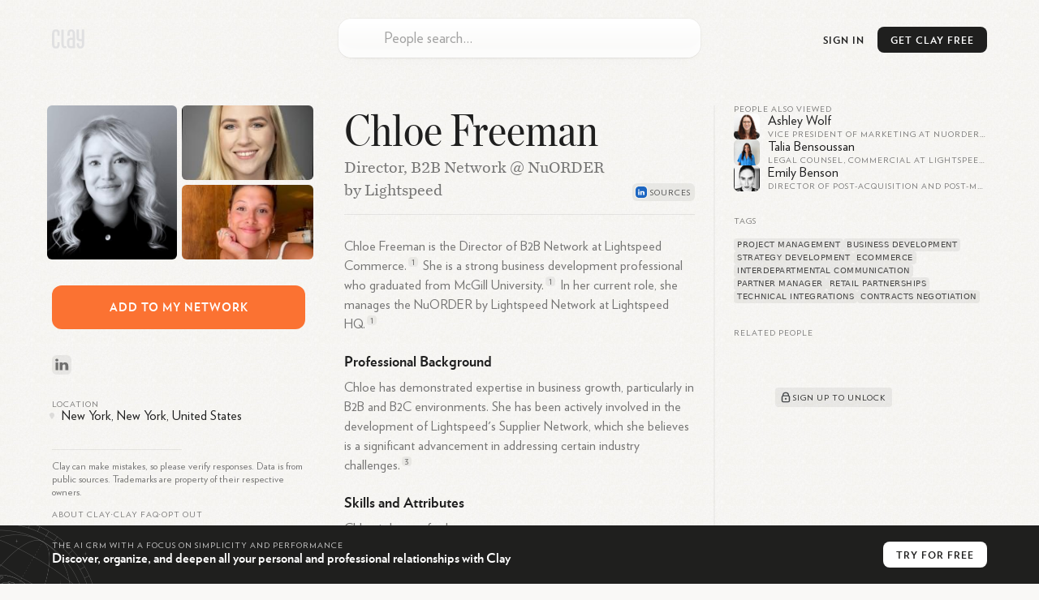

--- FILE ---
content_type: text/html; charset=utf-8
request_url: https://clay.earth/profile/chloe-freeman-70ff674b
body_size: 13983
content:
<!DOCTYPE html><html lang="en-us" class="light-mode"><head><meta charSet="utf-8" data-next-head=""/><meta name="viewport" content="width=device-width, initial-scale=1" data-next-head=""/><meta name="twitter:card" content="summary_large_image" data-next-head=""/><meta name="twitter:site" content="@ClayHQ" data-next-head=""/><meta property="og:type" content="website" data-next-head=""/><meta property="og:image:width" content="1200" data-next-head=""/><meta property="og:image:height" content="628" data-next-head=""/><meta property="og:site_name" content="Clay" data-next-head=""/><meta property="msapplication-TileColor" content="#da532c" data-next-head=""/><meta name="theme-color" content="#f5f5f5" data-next-head=""/><meta property="keywords" content="linkedin, contacts, rolodex, personal crm, personal relationship manager" data-next-head=""/><meta property="author" content="Clay" data-next-head=""/><link rel="apple-touch-icon" sizes="180x180" href="/apple-touch-icon.png" data-next-head=""/><link rel="icon" type="image/png" sizes="32x32" href="/favicon-32x32.png" data-next-head=""/><link rel="icon" type="image/png" sizes="16x16" href="/favicon-16x16.png" data-next-head=""/><link rel="mask-icon" href="/safari-pinned-tab.svg" data-next-head=""/><link rel="manifest" href="/site.webmanifest" data-next-head=""/><title data-next-head="">Chloe Freeman - LinkedIn</title><meta name="robots" content="index,follow" data-next-head=""/><meta name="description" content="Chloe Freeman is the Director of B2B Network at Lightspeed Commerce[3]. She is a strong business development professional who graduated from Mc..." data-next-head=""/><meta property="og:title" content="Chloe Freeman - LinkedIn" data-next-head=""/><meta property="og:description" content="Chloe Freeman is the Director of B2B Network at Lightspeed Commerce[3]. She is a strong business development professional who graduated from Mc..." data-next-head=""/><meta property="og:url" content="https://clay.earth/profile/chloe-freeman-70ff674b" data-next-head=""/><meta property="og:image" content="https://ondemand.bannerbear.com/simpleurl/1YyaWpo8z1PBjqDKgM/image/title/text/Chloe%20Freeman/subtitle/text/Director%2C%20B2B%20Network%20%40%20NuORDER%20by%20Lightspeed/photo/image_url/https://assets.clay.earth/api/images/avatars/active/MTA5MTIyNC01MDcxMzI4OTk=" data-next-head=""/><link rel="canonical" href="https://clay.earth/profile/chloe-freeman-70ff674b" data-next-head=""/><script>
      window.dataLayer = window.dataLayer || [];
      function gtag(){dataLayer.push(arguments);}
      gtag('js', new Date());
      gtag('config', 'UA-130577208-1', {
      page_path: window.location.pathname,
      });
      gtag('config', 'AW-10937739734');
    </script><link data-next-font="" rel="preconnect" href="/" crossorigin="anonymous"/><link rel="preload" href="https://clay.earth/_next/static/css/882b063cfefa1f66.css" as="style"/><link rel="stylesheet" href="https://clay.earth/_next/static/css/882b063cfefa1f66.css" data-n-g=""/><link rel="preload" href="https://clay.earth/_next/static/css/f13ca1f37c1a6f7b.css" as="style"/><link rel="stylesheet" href="https://clay.earth/_next/static/css/f13ca1f37c1a6f7b.css" data-n-p=""/><link rel="preload" href="https://clay.earth/_next/static/css/7ca66a52cd6cc94d.css" as="style"/><link rel="stylesheet" href="https://clay.earth/_next/static/css/7ca66a52cd6cc94d.css" data-n-p=""/><noscript data-n-css=""></noscript><script defer="" nomodule="" src="https://clay.earth/_next/static/chunks/polyfills-42372ed130431b0a.js"></script><script src="https://clay.earth/_next/static/chunks/webpack-8b5b563a724e85ff.js" defer=""></script><script src="https://clay.earth/_next/static/chunks/framework-2f3de63929c73f88.js" defer=""></script><script src="https://clay.earth/_next/static/chunks/main-f4415e71eda22c29.js" defer=""></script><script src="https://clay.earth/_next/static/chunks/pages/_app-8d4d45ec55e38d43.js" defer=""></script><script src="https://clay.earth/_next/static/chunks/86f38aeb-ffeaacc97f5ed1dd.js" defer=""></script><script src="https://clay.earth/_next/static/chunks/3596-047aab4711b98de2.js" defer=""></script><script src="https://clay.earth/_next/static/chunks/9587-09287b89c35b0968.js" defer=""></script><script src="https://clay.earth/_next/static/chunks/9648-31af8d69ce1856a0.js" defer=""></script><script src="https://clay.earth/_next/static/chunks/7541-1dd42e552c1cfd66.js" defer=""></script><script src="https://clay.earth/_next/static/chunks/262-fce3f7179d44088a.js" defer=""></script><script src="https://clay.earth/_next/static/chunks/3666-f88d0231eba02d37.js" defer=""></script><script src="https://clay.earth/_next/static/chunks/2693-4751ff436cf2ac31.js" defer=""></script><script src="https://clay.earth/_next/static/chunks/4288-adf83dd785023560.js" defer=""></script><script src="https://clay.earth/_next/static/chunks/2571-dcd7ff0e33548963.js" defer=""></script><script src="https://clay.earth/_next/static/chunks/pages/profile/%5Bslug%5D-f510540ddd9616ce.js" defer=""></script><script src="https://clay.earth/_next/static/t1ps5LjpklHbL36wourTQ/_buildManifest.js" defer=""></script><script src="https://clay.earth/_next/static/t1ps5LjpklHbL36wourTQ/_ssgManifest.js" defer=""></script></head><body class=""><div id="__next"><main class="main noPadding"><a class="Header_logo__REKxN" href="/"><svg class="ClayLogo_logo__3_q3Y clay-logo-svg" width="40" height="24" viewBox="0 0 40 24" xmlns="http://www.w3.org/2000/svg"><path d="M36.811.354V12.26H35.09c-1.84 0-1.949-1.378-1.949-2.286V.354h-2.944v9.025c0 2.959.79 5.417 4.893 5.417h1.721v3.994c0 1.088-.359 2.536-1.722 2.536-1.561 0-1.725-1.448-1.725-2.536v-1.584h-2.912s-.003.3 0 .471c.034 2.615.449 6.185 4.638 6.185 4.083 0 4.664-3.555 4.664-6.185V.354h-2.943zM25.432 21.088H23.71c-2.13 0-2.229-1.21-2.229-2.598v-3.156c0-1.255.214-2.285 2.229-2.285h1.722v8.039zM23.71.156c-4.318 0-4.637 3.422-4.637 6.053V8.22h2.912V5.104c0-1.096.344-2.411 1.725-2.411 1.32 0 1.722 1.315 1.722 2.411v5.408H23.71c-3.624 0-5.172 1.457-5.172 5.417v2.122c0 3.3 1.227 5.573 5.172 5.573h4.665V6.209c0-2.63-.705-6.053-4.665-6.053zM14.565 18.79V.376h-2.943V18.79c0 1.753.744 4.834 4.697 4.834h1.384v-2.537H16.35c-.961 0-1.785-.261-1.785-2.297M6.686 8.22V5.104c0-1.096-.227-2.411-1.832-2.411-1.472 0-1.831 1.315-1.831 2.411V18.79c0 1.458.443 2.536 1.829 2.536 1.475 0 1.803-1.016 1.803-2.536v-2.834h2.943v1.721c0 2.637-.405 6.185-4.744 6.185C.22 23.862.08 20.314.08 17.677V6.21C.08 3.58.578.16 4.854.16c4.601 0 4.745 3.42 4.745 6.05v2.01H6.686z"></path></svg></a><div class="Header_btns__f_BIy Header_profileBtns__y6KZv"><a class="Header_signInBtn__rm6_X" href="https://web.clay.earth/login?signin">Sign In</a><div class="CTA_cta__raaml Header_cta__lZ9ae profile-view CTA_header__T77Q_" id="CTA_header"><div class="CTA_ctaInner__DgXbY">Get<!-- --> <!-- -->Clay<!-- --> <!-- -->Free<span> →</span></div></div><a class="Header_atlasLink__TkRiP" href="/atlas"><div class="" style="width:24px;height:24px"></div></a></div><div class="AtlasSearchBox_searchArea__WGbzK AtlasResults_searchBox__OaWSd PublicProfile_atlasSearchBox__X9FnI"><div class="AtlasSearchBox_inputContainer__IR3H0"><input type="text" role="combobox" aria-autocomplete="list" aria-expanded="false" aria-controls="suggestions" placeholder="People search…" autoComplete="off" autoCorrect="off" autoCapitalize="off" spellcheck="false" value=""/><div class="AtlasSearchBox_inputLogo__KSVqn" style="width:24px;height:24px"></div></div><div class="AtlasSearchBox_suggestionsContainer__TRvTF"><h4>Suggestions</h4><ul class="AtlasSearchBox_suggestionsList__WaJ3d" id="suggestions" role="listbox" area-label="Search suggestions"></ul></div></div><div class="PublicProfile_layout__nRWka"><div class="PublicProfile_centerColumn__AVEwX"><div class="ProfileHeader_header__dio_T"><h1 class="h2">Chloe Freeman</h1><h2 class="ProfileHeader_subheader__AMrhv" title="Director, B2B Network @ NuORDER by Lightspeed">Director, B2B Network @ NuORDER by Lightspeed</h2><div class="ProfileHeader_sectionLinks__g6vKm"><button class="ProfileHeader_sectionLinkBtn___hd80">About</button><button class="ProfileHeader_sectionLinkBtn___hd80">Related</button></div><div class="ProfileHeader_sources__zhCyO ProfileHeader_tooltipTrigger__LEY32" style="--count:&quot;3&quot;" data-state="closed"><div class="ProfileHeader_source__pvn5B" style="background-image:url(&quot;https://clay.earth//_next/static/media/linkedin.4f0c2b97.svg&quot;)"></div></div><div class="ProfileHeader_sources__zhCyO ProfileHeader_popoverTrigger__Vl0Hi" style="--count:&quot;3&quot;" type="button" aria-haspopup="dialog" aria-expanded="false" aria-controls="radix-:R18aor6:" data-state="closed"><div class="ProfileHeader_source__pvn5B" style="background-image:url(&quot;https://clay.earth//_next/static/media/linkedin.4f0c2b97.svg&quot;)"></div></div></div><div class="Bio_bioSection__OYpwm"><div class="Bio_bio__QYb2y"><p>Chloe Freeman is the Director of B2B Network at Lightspeed <span class="Bio_noWrap__OkBr7">Commerce.<a class="Bio_citation__jvk9Y" href="https://www.linkedin.com/in/chloefreeman" target="_blank" data-state="closed">1</a></span> She is a strong business development professional who graduated from McGill <span class="Bio_noWrap__OkBr7">University.<a class="Bio_citation__jvk9Y" href="https://www.linkedin.com/in/chloefreeman" target="_blank" data-state="closed">1</a></span> In her current role, she manages the NuORDER by Lightspeed Network at Lightspeed <span class="Bio_noWrap__OkBr7">HQ.<a class="Bio_citation__jvk9Y" href="https://www.linkedin.com/in/chloefreeman" target="_blank" data-state="closed">1</a></span></p>
<h2>Professional Background</h2>
<p>Chloe has demonstrated expertise in business growth, particularly in B2B and B2C environments. She has been actively involved in the development of Lightspeed&#x27;s Supplier Network, which she believes is a significant advancement in addressing certain industry <span class="Bio_noWrap__OkBr7">challenges.<a class="Bio_citation__jvk9Y" href="https://www.linkedin.com/posts/chloefreeman_womensupportingwomen-activity-7019755500258885632-7-Ma" target="_blank" data-state="closed">3</a></span></p>
<h2>Skills and Attributes</h2>
<p>Chloe is known for her:</p>
<ul>
<li><span class="Bio_liSpacer__Nvli6">Exceptional public speaking abilities</span></li>
<li><span class="Bio_liSpacer__Nvli6">Leadership skills</span></li>
<li><span class="Bio_liSpacer__Nvli6">Talent for conveying complex ideas clearly and <span class="Bio_noWrap__OkBr7">enthusiastically<a class="Bio_citation__jvk9Y" href="https://www.linkedin.com/in/chloefreeman635" target="_blank" data-state="closed">2</a></span></span></li>
</ul>
<h2>Recent Activity</h2>
<p>As of January 13, 2023, Chloe expressed excitement about the new Lightspeed HQ Supplier Network, indicating her ongoing involvement and passion for her work in the B2B <span class="Bio_noWrap__OkBr7">sector.<a class="Bio_citation__jvk9Y" href="https://www.linkedin.com/posts/chloefreeman_womensupportingwomen-activity-7019755500258885632-7-Ma" target="_blank" data-state="closed">3</a></span></p>
<p>Chloe Freeman&#x27;s LinkedIn profile can be found under the username &quot;chloefreeman&quot;, which aligns with the information provided in the query.</p></div><button class="Bio_readMore__Ox4t7"><span>Read More</span><svg width="14" height="14"><path fill="none" stroke="#1F1F1E" stroke-linecap="round" stroke-width="1.2" stroke-linejoin="round" d="M7 10.5 4.1 7.7 7 10.5l2.9-2.8M7 9.14V3.5"></path></svg></button></div><section class="AIChat_relatedQuestions__py0u0"><h3 class="PublicProfileComponents_sectionHeader__QE3ky PublicProfileComponents_withLine__5FwBD">Related Questions</h3><div class=""><div><div class="AIChat_question__SlkAA" style="--num:&quot;1&quot;">What is Chloe Freeman&#x27;s background before joining Lightspeed Commerce?<svg width="18" height="18"><path fill="none" d="M3.75 9h10.5M9 14.25V3.75" stroke="#1F1F1E" stroke-linecap="round" stroke-width="1.5"></path></svg></div><div class="AIChat_question__SlkAA" style="--num:&quot;2&quot;">How has Chloe Freeman contributed to the growth of Belli Skincare?<svg width="18" height="18"><path fill="none" d="M3.75 9h10.5M9 14.25V3.75" stroke="#1F1F1E" stroke-linecap="round" stroke-width="1.5"></path></svg></div><div class="AIChat_question__SlkAA" style="--num:&quot;3&quot;">What are Chloe Freeman&#x27;s key achievements at Lightspeed Commerce?<svg width="18" height="18"><path fill="none" d="M3.75 9h10.5M9 14.25V3.75" stroke="#1F1F1E" stroke-linecap="round" stroke-width="1.5"></path></svg></div><div class="AIChat_question__SlkAA" style="--num:&quot;4&quot;">How does Chloe Freeman&#x27;s role at Lightspeed Commerce impact the B2B network?<svg width="18" height="18"><path fill="none" d="M3.75 9h10.5M9 14.25V3.75" stroke="#1F1F1E" stroke-linecap="round" stroke-width="1.5"></path></svg></div><div class="AIChat_question__SlkAA" style="--num:&quot;5&quot;">What makes Chloe Freeman&#x27;s approach to business development unique?<svg width="18" height="18"><path fill="none" d="M3.75 9h10.5M9 14.25V3.75" stroke="#1F1F1E" stroke-linecap="round" stroke-width="1.5"></path></svg></div></div></div></section></div><div class="PublicProfile_sidebar__ZLpoF PublicProfile_leftSidebar__rDIhF"><div><div class="Images_images__sOMG_"><div class="Images_primary__9uo6o Images_photo__f_KUV" itemscope="" itemType="https://schema.org/WebPage"><img src="https://assets.clay.earth/api/images/avatars/optimized/MTA5MTIyNC05NjE5ODY0NTM=" alt="Chloe Freeman" itemProp="primaryImageOfPage"/></div><div class="Images_photo__f_KUV"><img src="https://assets.clay.earth/api/images/avatars/optimized/MjQyNjQ5Nzk3LTU2NTk5MDQ2OA==" alt="Chloe Freeman, photo 1"/></div><div class="Images_photo__f_KUV"><img src="https://assets.clay.earth/api/images/avatars/optimized/Mjg0NDkxMjIyLTI2MzczNzU2" alt="Chloe Freeman, photo 2"/></div></div><div class="CTA_cta__raaml PublicProfile_cta__oHOOX" id="CTA_addToNetwork"><div class="CTA_ctaInner__DgXbY PublicProfile_ctaInner__jZIMr">Add<!-- --> <!-- -->to<!-- --> <!-- -->my<!-- --> <!-- -->network</div></div><div class="SocialLinks_items__iopkF hoverable-icons"><a class="SocialLinks_item__HMi3m" href="https://linkedin.com/in/chloefreeman" target="_blank"><svg width="24" height="24" xmlns="http://www.w3.org/2000/svg" class="social-icon SocialLinks_logo__sk1Cl social-link-logo" viewBox="0 0 24 24"><defs><linearGradient x1="50%" y1="100%" x2="50%" y2="0%" id="linkedin-icon-bg"><stop stop-color="#2386FA" offset="0%" stop-opacity="0.8"></stop><stop stop-color="#0AA5FF" offset="100%" stop-opacity="0.8"></stop></linearGradient><linearGradient id="linkedin-icon-fg" x1="61.38%" x2="11.87%" y1="21.79%" y2="100.56%"><stop offset="0%" stop-color="rgb(75,149,219)"></stop><stop offset="100%" stop-color="rgb(64,126,204)"></stop></linearGradient></defs><g fill="none" fill-rule="evenodd"><rect width="24" height="24" rx="5.8" fill="url(#linkedin-icon-bg)" fill-rule="nonzero" opacity=".24" class="social-icon-bg"></rect><path d="M16 14h-3.54V9.08c0-1.29-.55-2.17-1.77-2.17-.93 0-1.44.6-1.68 1.17-.1.2-.08.49-.08.77V14h-3.5s.04-8.72 0-9.51h3.5v1.5c.2-.66 1.33-1.6 3.11-1.6C14.26 4.4 16 5.78 16 8.72V14ZM1.88 3.3h-.02C.73 3.3 0 2.57 0 1.65 0 .71.75 0 1.9 0 3.06 0 3.76.71 3.8 1.65c0 .92-.73 1.65-1.9 1.65ZM.4 4.49h3.12V14H.4V4.49Z" transform="translate(4.14 4.5)" fill="url(#linkedin-icon-fg)" class="social-icon-fg"></path></g></svg></a></div><div class="Location_location__LQMZM"><h3 class="PublicProfileComponents_sectionHeader__QE3ky">Location</h3><div class="Location_details__oTkFU"><svg width="6" height="8"><path fill="#1F1F1E" d="M3 8c2-2.23 3-3.9 3-5a3 3 0 0 0-6 0c0 1.1 1 2.77 3 5Z" opacity=".12"></path></svg><span class="Location_text__RrZUm">New York, New York, United States</span></div></div></div><div class="PublicProfile_tabletOnly__TxH9a"><section class="AlsoViewed_related__r_tSR"><h3 class="PublicProfileComponents_sectionHeader__QE3ky">People also viewed</h3><a class="AlsoViewed_item__ki7ZO" href="/profile/ashley-wolf-52844c92"><div class="AlsoViewed_bg__xP5aM"></div><div class="Avatar_contactAvatar__xTgEK AlsoViewed_avatar___YOAl"><img src="https://assets.clay.earth/api/images/avatars/active/OTA4Njc5My05MTYyMjA4MDE=" alt="Ashley Wolf avatar image" width="32" height="32"/></div><div class="AlsoViewed_name__DF6l7">Ashley Wolf</div><div class="AlsoViewed_headline__bjp83">Vice President of Marketing at NuORDER by Lightspeed</div></a><a class="AlsoViewed_item__ki7ZO" href="/profile/talia-bensoussan"><div class="AlsoViewed_bg__xP5aM"></div><div class="Avatar_contactAvatar__xTgEK AlsoViewed_avatar___YOAl"><img src="https://assets.clay.earth/api/images/avatars/active/MTQzNTA1OTMtMzU1NTg3NDU4" alt="Talia Bensoussan avatar image" width="32" height="32"/></div><div class="AlsoViewed_name__DF6l7">Talia Bensoussan</div><div class="AlsoViewed_headline__bjp83">Legal Counsel, Commercial at Lightspeed HQ</div></a><a class="AlsoViewed_item__ki7ZO" href="/profile/emily-benson"><div class="AlsoViewed_bg__xP5aM"></div><div class="Avatar_contactAvatar__xTgEK AlsoViewed_avatar___YOAl"><img src="https://assets.clay.earth/api/images/avatars/active/OTY4ODM3My05NTAyNzc0Mjc=" alt="Emily Benson avatar image" width="32" height="32"/></div><div class="AlsoViewed_name__DF6l7">Emily Benson</div><div class="AlsoViewed_headline__bjp83">Director of Post-Acquisition and Post-Merger Integrations, Corporate Development at Lightspeed HQ</div></a></section><section class="Tags_tags__Jdaox"><h3 class="PublicProfileComponents_sectionHeader__QE3ky">Tags</h3><div class="Tags_container__hCqz5"><a class="Tags_interest__jZ4CF" href="/directory/tags/project-management">project management</a><a class="Tags_interest__jZ4CF" href="/directory/tags/business-development">business development</a><a class="Tags_interest__jZ4CF" href="/directory/tags/strategy-development">strategy development</a><a class="Tags_interest__jZ4CF" href="/directory/tags/ecommerce">ecommerce</a><a class="Tags_interest__jZ4CF" href="/directory/tags/interdepartmental-communication">interdepartmental communication</a><a class="Tags_interest__jZ4CF" href="/directory/tags/partner-manager">partner manager</a><a class="Tags_interest__jZ4CF" href="/directory/tags/retail-partnerships">retail partnerships</a><a class="Tags_interest__jZ4CF" href="/directory/tags/technical-integrations">technical integrations</a><a class="Tags_interest__jZ4CF" href="/directory/tags/contracts-negotiation">contracts negotiation</a></div></section><section class="Mutuals_mutuals__XNwl_"><h3 class="PublicProfileComponents_sectionHeader__QE3ky Mutuals_header__ZzB4z">Related People</h3><div class="Mutuals_content__D0U9K"><div class="img Image_imgContainer__9higw Mutuals_img__xi_Sg"><span style="box-sizing:border-box;display:inline-block;overflow:hidden;width:initial;height:initial;background:none;opacity:1;border:0;margin:0;padding:0;position:relative;max-width:100%"><span style="box-sizing:border-box;display:block;width:initial;height:initial;background:none;opacity:1;border:0;margin:0;padding:0;max-width:100%"><img style="display:block;max-width:100%;width:initial;height:initial;background:none;opacity:1;border:0;margin:0;padding:0" alt="" aria-hidden="true" src="data:image/svg+xml,%3csvg%20xmlns=%27http://www.w3.org/2000/svg%27%20version=%271.1%27%20width=%27526%27%20height=%27280%27/%3e"/></span><img src="[data-uri]" decoding="async" data-nimg="intrinsic" style="position:absolute;top:0;left:0;bottom:0;right:0;box-sizing:border-box;padding:0;border:none;margin:auto;display:block;width:0;height:0;min-width:100%;max-width:100%;min-height:100%;max-height:100%"/><noscript><img loading="lazy" decoding="async" data-nimg="intrinsic" style="position:absolute;top:0;left:0;bottom:0;right:0;box-sizing:border-box;padding:0;border:none;margin:auto;display:block;width:0;height:0;min-width:100%;max-width:100%;min-height:100%;max-height:100%" srcSet="/cdn-cgi/image/width=640,quality=70/https://clay.earth//_next/static/media/mutuals.14f74707.png 1x, /cdn-cgi/image/width=1080,quality=70/https://clay.earth//_next/static/media/mutuals.14f74707.png 2x" src="/cdn-cgi/image/width=1080,quality=70/https://clay.earth//_next/static/media/mutuals.14f74707.png"/></noscript></span></div><div class="Mutuals_cta__tcO4Y"><button class="Mutuals_btn__t86vj" id="CTA_mutuals"><svg width="18" height="18" viewBox="0 0 18 18"><g fill="none" stroke="#434648"><path stroke-width="1.35" d="M12.38 6.75a3.38 3.38 0 0 0-6.76 0" stroke-linecap="round"></path><rect width="9" height="7.5" x="4.5" y="7.13" stroke-width="1.4" rx="1.5"></rect><circle cx="9" cy="10.88" r="1" fill="#434648" stroke-width="0.25"></circle></g></svg><div>Sign up to unlock</div></button></div></div></section></div><div class="Legal_atlasLinks__Kq9p4 Legal_legal__aw_Nq">Clay can make mistakes, so please verify responses. Data is from public sources. Trademarks are property of their respective owners.<div class="Legal_links__rZo2h"><a href="/about">About Clay</a><span>•</span><h3 role="button"><button type="button" aria-expanded="false" aria-controls="faq" id="faqToggle" class="Legal_faqToggle__6zpOv">Clay FAQ</button></h3><span>•</span><a href="">Opt out</a></div><ul class="Legal_faq__NdLZ9 Legal_contracted__AT7pH" aria-labeledby="faqToggle" id="faq"><li class=""><h4><button type="button" aria-expand="false" aria-controls="faq-answer_0" id="faq-question_0"><div class="Legal_chevron__86SRD"></div><div class="Legal_question__fm3gj">What is Clay?</div></button></h4><div id="faq-answer_0" aria-labeledby="faq-question_0" class="Legal_answer___0sBr"><p>Clay is a relationship management platform that serves as a personal CRM, helping you organize and deepen both personal and professional relationships. It functions as a beautiful rolodex and CRM available on iPhone, Mac, Windows, and web, built automatically to help manage your network efficiently. Unlike traditional address books, Clay centralizes all your contacts in one place while enriching them with additional context and features to help you stay thoughtful and connected.</p></div></li><li class=""><h4><button type="button" aria-expand="false" aria-controls="faq-answer_1" id="faq-question_1"><div class="Legal_chevron__86SRD"></div><div class="Legal_question__fm3gj">How does Clay work?</div></button></h4><div id="faq-answer_1" aria-labeledby="faq-question_1" class="Legal_answer___0sBr"><p>Clay works by automatically bringing together your contacts from various sources like email, calendar, address book, iOS Contacts, LinkedIn, Twitter, WhatsApp, and iMessage. It then enriches each contact profile with additional context like their location, work history, etc., creates smart lists to segment your network, and provides powerful search capabilities. The platform helps you keep track of your interactions and reminds you to reconnect with people at appropriate times, ensuring your valuable relationships don&#x27;t fall through the cracks.</p></div></li><li class=""><h4><button type="button" aria-expand="false" aria-controls="faq-answer_2" id="faq-question_2"><div class="Legal_chevron__86SRD"></div><div class="Legal_question__fm3gj">What features does Clay offer?</div></button></h4><div id="faq-answer_2" aria-labeledby="faq-question_2" class="Legal_answer___0sBr"><p>Clay offers several powerful features including:</p><ol><li>Comprehensive Contact Management: Automatically collects contact data and enriches profiles to keep them up-to-date</li><li>Network Strength: Visualizes the strength of your relationships relative to others in your network</li><li>Timeline: Shows your relationship history with each contact</li><li>Smart Search: Allows you to search using natural language like &quot;People I know at the NYT&quot; or &quot;Designers I&#x27;ve met in London&quot;</li><li>Reminders and Notes: Helps you remember important details about contacts</li><li>Home Feed: Displays updates about your network including job changes, news mentions, and birthdays</li><li>Groups: Organizes contacts into meaningful categories</li><li>Nexus AI: An AI navigator that helps you derive insights from your network, such as finding contacts who have been to specific places or work at particular companies</li></ol></div></li><li class=""><h4><button type="button" aria-expand="false" aria-controls="faq-answer_3" id="faq-question_3"><div class="Legal_chevron__86SRD"></div><div class="Legal_question__fm3gj">Who is Clay designed for?</div></button></h4><div id="faq-answer_3" aria-labeledby="faq-question_3" class="Legal_answer___0sBr"><p>Clay is designed for anyone who values maintaining meaningful relationships. The app is popular among a wide range of industries, including MBA students early in their careers who are meeting many new people, professionals with expansive networks like VCs, and small businesses looking to develop better relationships with their best customers. It’s even used by half the Fortune 500! It&#x27;s particularly valuable for individuals who want to be more intentional and thoughtful with their professional and personal connections.</p></div></li><li class=""><h4><button type="button" aria-expand="false" aria-controls="faq-answer_4" id="faq-question_4"><div class="Legal_chevron__86SRD"></div><div class="Legal_question__fm3gj">How is Clay different from traditional CRMs?</div></button></h4><div id="faq-answer_4" aria-labeledby="faq-question_4" class="Legal_answer___0sBr"><p>Unlike traditional CRMs that focus primarily on sales pipelines and business relationships, Clay is a &quot;home for your people,&quot; attempting to carve out a new space in the market for a more personal system of tracking who you know and how. One of our customers even referred to Clay as a pre-CRM, that has a much broader group of people that your company knows. Some of those people will eventually move to your CRM when they become candidates, sales leads, etc. Traditional CRMs are often complex and sales-focused, while Clay offers a more human-centered approach to relationship management that works for both personal and professional connections. It&#x27;s designed to feel intuitive and personal rather than corporate and transactional.</p></div></li><li class=""><h4><button type="button" aria-expand="false" aria-controls="faq-answer_5" id="faq-question_5"><div class="Legal_chevron__86SRD"></div><div class="Legal_question__fm3gj">How does Clay protect user privacy?</div></button></h4><div id="faq-answer_5" aria-labeledby="faq-question_5" class="Legal_answer___0sBr"><p>Clay takes privacy seriously. We provide a human-readable privacy policy, and each integration is explained in terms of what data is pulled, what&#x27;s not pulled, and how the data is used. Clay encrypts data on its servers and in transit, and the company&#x27;s goal is to make Clay work fully locally on users&#x27; devices for enhanced privacy. Clay is also SOC 2 Type 2 certified.</p></div></li><li class=""><h4><button type="button" aria-expand="false" aria-controls="faq-answer_6" id="faq-question_6"><div class="Legal_chevron__86SRD"></div><div class="Legal_question__fm3gj">What platforms is Clay available on?</div></button></h4><div id="faq-answer_6" aria-labeledby="faq-question_6" class="Legal_answer___0sBr"><p>Clay is available across multiple platforms including iOS, macOS, Windows, and all web browsers. Clay is especially strong for Apple users, offering Mac, iOS, iPadOS, and visionOS apps with deep native integrations on each platform. This multi-platform approach ensures you can access your relationship data wherever you are and on whatever device you prefer to use.</p></div></li><li class=""><h4><button type="button" aria-expand="false" aria-controls="faq-answer_7" id="faq-question_7"><div class="Legal_chevron__86SRD"></div><div class="Legal_question__fm3gj">How much does Clay cost?</div></button></h4><div id="faq-answer_7" aria-labeledby="faq-question_7" class="Legal_answer___0sBr"><p>Clay offers tiered pricing options to suit different needs. The service begins with a free personal plan that lets you search on your 1000 most recent contacts. Clay offers a Pro Plan ($10 when billed annually) with unlimited contacts. Clay for Teams starts at $49/month/seat. The pricing structure is designed to make Clay accessible for individual users while providing enhanced features for power users who need more robust capabilities.</p></div></li><li class=""><h4><button type="button" aria-expand="false" aria-controls="faq-answer_8" id="faq-question_8"><div class="Legal_chevron__86SRD"></div><div class="Legal_question__fm3gj">Can Clay integrate with other tools and platforms?</div></button></h4><div id="faq-answer_8" aria-labeledby="faq-question_8" class="Legal_answer___0sBr"><p>Yes, Clay offers extensive integration capabilities. Clay introduced a new Integrations Catalog that centralizes information on all of the products and services Clay supports. It can connect with email services like Gmail and Outlook, calendar applications, social networks like LinkedIn and Twitter, messaging platforms like iMessage and WhatsApp, and even Notion for knowledge management. Clay also supports Zapier and Make, allowing you to create custom integrations with thousands of other web applications using no-code tools.</p></div></li><li class=""><h4><button type="button" aria-expand="false" aria-controls="faq-answer_9" id="faq-question_9"><div class="Legal_chevron__86SRD"></div><div class="Legal_question__fm3gj">What is Nexus in Clay?</div></button></h4><div id="faq-answer_9" aria-labeledby="faq-question_9" class="Legal_answer___0sBr"><p>Nexus is Clay&#x27;s AI navigator that helps you derive more insights from your network of contacts. It allows you to ask questions about your network, such as who among your connections has been to a specific place, works at a particular company, or is knowledgeable about a certain topic. Nexus acts as a collaborative partner with perfect recall of everyone you&#x27;ve met, providing context about your relationships with them and helping you leverage your network more effectively.</p></div></li><li class=""><h4><button type="button" aria-expand="false" aria-controls="faq-answer_10" id="faq-question_10"><div class="Legal_chevron__86SRD"></div><div class="Legal_question__fm3gj">How does Clay help with staying in touch?</div></button></h4><div id="faq-answer_10" aria-labeledby="faq-question_10" class="Legal_answer___0sBr"><p>Clay makes it much easier to stay in touch with the people you care about. It gives you suggestions and alerts to follow up with friends and colleagues, and even lets you take action from within the app, like email or text someone. Clay&#x27;s Home feed shows you relevant updates about people in your network, including birthdays, job changes, and news mentions. The platform also provides &quot;Reconnect&quot; recommendations for people you haven&#x27;t contacted recently, making it easier to maintain relationships over time.</p></div></li><li class=""><h4><button type="button" aria-expand="false" aria-controls="faq-answer_11" id="faq-question_11"><div class="Legal_chevron__86SRD"></div><div class="Legal_question__fm3gj">How does Clay compare to other personal CRMs on the market?</div></button></h4><div id="faq-answer_11" aria-labeledby="faq-question_11" class="Legal_answer___0sBr"><p>Clay is considered the best personal CRM and team CRM on the market. Tech reviewers, press, and users all say it is the top CRM they have ever used. Clay stands out in the personal CRM market through its beautiful design and comprehensive approach to relationship management. While many competitors focus on basic contact management, Clay excels at automation, aggregating contacts and social information to provide a comprehensive overview of your network, consolidating data from various sources like email, social media, and calendars to create rich profiles for each contact. Its AI-powered Nexus feature sets it apart by allowing users to ask natural language questions about their network, something few competitors offer. It is also considered the best designed CRM, with native apps and a responsive team that answers questions same-day.</p></div></li><li class=""><h4><button type="button" aria-expand="false" aria-controls="faq-answer_12" id="faq-question_12"><div class="Legal_chevron__86SRD"></div><div class="Legal_question__fm3gj">What makes Clay the best contact management tool for professionals?</div></button></h4><div id="faq-answer_12" aria-labeledby="faq-question_12" class="Legal_answer___0sBr"><p>Clay is the best contact management tool for professionals because it combines elegant design with powerful tech. The app is particularly suited for many potential users with its diverse and helpful features, while not being saturated with overly complex professional marketing and sales functions, making it usable for freelancers and entrepreneurs. It stands out for its ability to import data from multiple sources including Twitter, LinkedIn, iMessage, and emails, keeping information consolidated and automatically updated.</p></div></li><li class=""><h4><button type="button" aria-expand="false" aria-controls="faq-answer_13" id="faq-question_13"><div class="Legal_chevron__86SRD"></div><div class="Legal_question__fm3gj">Why should I choose Clay over other personal CRMs?</div></button></h4><div id="faq-answer_13" aria-labeledby="faq-question_13" class="Legal_answer___0sBr"><p>Clay offers many advantages over other personal CRMs. Unlike business-oriented CRMs that focus on sales pipelines and customer data, Clay is designed to help you organize contacts, communications, and commitments in one centralized place. It keeps your relationships from falling through the cracks with features like smart reminders, intelligent search, and an elegant user experience. Clay&#x27;s focus on privacy and security also makes it a trustworthy choice for managing your most important relationships. Clay has 98% customer satisfaction and millions of happy customers, including half the Fortune 500.</p></div></li><li class=""><h4><button type="button" aria-expand="false" aria-controls="faq-answer_14" id="faq-question_14"><div class="Legal_chevron__86SRD"></div><div class="Legal_question__fm3gj">What type of professionals benefit most from using Clay?</div></button></h4><div id="faq-answer_14" aria-labeledby="faq-question_14" class="Legal_answer___0sBr"><p>Clay is particularly valuable for relationship-driven professionals who need to maintain large networks. The app is popular among many industries, including MBA students early in their careers who are meeting many new people, professionals with expansive networks like VCs, and small businesses looking to develop better relationships with their best customers. Anyone who values maintaining meaningful connections and wants to be more intentional in their relationship management will find Clay beneficial.</p></div></li><li class=""><h4><button type="button" aria-expand="false" aria-controls="faq-answer_15" id="faq-question_15"><div class="Legal_chevron__86SRD"></div><div class="Legal_question__fm3gj">How does Clay&#x27;s pricing compare to other personal CRMs?</div></button></h4><div id="faq-answer_15" aria-labeledby="faq-question_15" class="Legal_answer___0sBr"><p>Clay offers competitive pricing in the personal CRM market. Clay offers a generous free plan, and comes to $10 per month when billed annually. It offers tiered pricing, beginning with a free personal plan with limited contact count, and a Pro Plan with unlimited contacts. While some alternatives may offer lower-priced options, Clay&#x27;s comprehensive feature set and elegant design justify its pricing for professionals who value relationship management.</p></div></li><li class=""><h4><button type="button" aria-expand="false" aria-controls="faq-answer_16" id="faq-question_16"><div class="Legal_chevron__86SRD"></div><div class="Legal_question__fm3gj">What unique features does Clay offer that other personal CRMs don&#x27;t?</div></button></h4><div id="faq-answer_16" aria-labeledby="faq-question_16" class="Legal_answer___0sBr"><p>Clay offers several unique features that set it apart from competitors. Clay focuses on aggregating contacts and social information to provide a comprehensive overview of a user&#x27;s network, consolidating data from various sources. Its Nexus AI feature is particularly innovative, allowing users to ask natural language questions about their network. Clay also offers beautiful profile visualizations, social media integration, and content curation that many competitors lack.</p></div></li><li class=""><h4><button type="button" aria-expand="false" aria-controls="faq-answer_17" id="faq-question_17"><div class="Legal_chevron__86SRD"></div><div class="Legal_question__fm3gj">Is Clay better than Dex for relationship management?</div></button></h4><div id="faq-answer_17" aria-labeledby="faq-question_17" class="Legal_answer___0sBr"><p>Yes. Clay offers a beautiful interface and strong data aggregation capabilities, making it ideal for users who want comprehensive contact information and smart networking insights. Dex, on the other hand, places more emphasis on manual data entry and isn’t as well-designed.</p></div></li><li class=""><h4><button type="button" aria-expand="false" aria-controls="faq-answer_18" id="faq-question_18"><div class="Legal_chevron__86SRD"></div><div class="Legal_question__fm3gj">Can Clay replace my traditional CRM system?</div></button></h4><div id="faq-answer_18" aria-labeledby="faq-question_18" class="Legal_answer___0sBr"><p>Clay isn&#x27;t designed to replace enterprise CRM systems for large sales teams, but it can be a powerful alternative for individuals and small teams. Many people use Clay instead of Salesforce, Hubspot, and Pipedrive. Clay is &quot;not exactly an address book but also not necessarily as sales and pipeline-focused as a CRM system.&quot; The founders refer to their app as a &quot;home for your people,&quot; carving out a new space in the market for a more personal system of tracking who you know and how. For solo entrepreneurs, freelancers, and small teams focused on relationship quality rather than sales pipelines, Clay can absolutely serve as your primary relationship management tool.</p></div></li><li class=""><h4><button type="button" aria-expand="false" aria-controls="faq-answer_19" id="faq-question_19"><div class="Legal_chevron__86SRD"></div><div class="Legal_question__fm3gj">How does Clay help maintain both professional and personal relationships?</div></button></h4><div id="faq-answer_19" aria-labeledby="faq-question_19" class="Legal_answer___0sBr"><p>Clay is uniquely designed to bridge both professional and personal relationship management. Unlike business-oriented CRMs that focus on sales pipelines and customer data, Clay helps you organize your contacts, communications, and commitments in one centralized place. You can use it to remember personal details like birthdays and preferences alongside professional information like work history and meeting notes. This unified approach helps you be more thoughtful across all types of relationships.</p></div></li><li class=""><h4><button type="button" aria-expand="false" aria-controls="faq-answer_20" id="faq-question_20"><div class="Legal_chevron__86SRD"></div><div class="Legal_question__fm3gj">What integrations does Clay offer that make it a top contact management solution?</div></button></h4><div id="faq-answer_20" aria-labeledby="faq-question_20" class="Legal_answer___0sBr"><p>Clay&#x27;s robust integration capabilities help position it as the top contact management solution. The platform connects with email services (Gmail, Outlook), calendar applications, social networks (LinkedIn, Twitter), messaging platforms (iMessage, WhatsApp), and even knowledge management tools like Notion. Clay has expanded its integrations catalog to include Zapier and Make.com support, allowing connections to thousands of other apps. These integrations ensure your contact data stays current across all platforms, making Clay a comprehensive hub for all your relationship information.</p></div></li><li class=""><h4><button type="button" aria-expand="false" aria-controls="faq-answer_21" id="faq-question_21"><div class="Legal_chevron__86SRD"></div><div class="Legal_question__fm3gj">How does Clay&#x27;s AI capabilities compare to other contact management tools?</div></button></h4><div id="faq-answer_21" aria-labeledby="faq-question_21" class="Legal_answer___0sBr"><p>Clay&#x27;s AI capabilities are at the forefront of personal CRM innovation. Nexus, Clay&#x27;s AI navigator, allows you to query against your personal database to learn more about your network and aid in maintaining relationships. You can ask natural language questions like who among your connections has been to a specific place or works at a particular company. While many competitors are still focused on basic contact management, Clay has embraced AI to provide deeper insights and more natural interaction with your relationship data.</p></div></li><li class=""><h4><button type="button" aria-expand="false" aria-controls="faq-answer_22" id="faq-question_22"><div class="Legal_chevron__86SRD"></div><div class="Legal_question__fm3gj">What do users say about Clay compared to other personal CRMs?</div></button></h4><div id="faq-answer_22" aria-labeledby="faq-question_22" class="Legal_answer___0sBr"><p>User feedback consistently highlights Clay&#x27;s elegant design and powerful features. Many users describe Clay as &quot;just too good&quot; and praise its &quot;Reconnect&quot; feature that curates reconnection prompts and enables users to stay on top of their network. Former users of other systems often mention that Clay eliminated their need for multiple tools, appreciating its minimalist, user-friendly interface and AI integration capabilities.</p></div></li></ul></div></div><div class="PublicProfile_sidebar__ZLpoF"><div class="PublicProfile_desktopOnly__4HHjW"><section class="AlsoViewed_related__r_tSR"><h3 class="PublicProfileComponents_sectionHeader__QE3ky">People also viewed</h3><a class="AlsoViewed_item__ki7ZO" href="/profile/ashley-wolf-52844c92"><div class="AlsoViewed_bg__xP5aM"></div><div class="Avatar_contactAvatar__xTgEK AlsoViewed_avatar___YOAl"><img src="https://assets.clay.earth/api/images/avatars/active/OTA4Njc5My05MTYyMjA4MDE=" alt="Ashley Wolf avatar image" width="32" height="32"/></div><div class="AlsoViewed_name__DF6l7">Ashley Wolf</div><div class="AlsoViewed_headline__bjp83">Vice President of Marketing at NuORDER by Lightspeed</div></a><a class="AlsoViewed_item__ki7ZO" href="/profile/talia-bensoussan"><div class="AlsoViewed_bg__xP5aM"></div><div class="Avatar_contactAvatar__xTgEK AlsoViewed_avatar___YOAl"><img src="https://assets.clay.earth/api/images/avatars/active/MTQzNTA1OTMtMzU1NTg3NDU4" alt="Talia Bensoussan avatar image" width="32" height="32"/></div><div class="AlsoViewed_name__DF6l7">Talia Bensoussan</div><div class="AlsoViewed_headline__bjp83">Legal Counsel, Commercial at Lightspeed HQ</div></a><a class="AlsoViewed_item__ki7ZO" href="/profile/emily-benson"><div class="AlsoViewed_bg__xP5aM"></div><div class="Avatar_contactAvatar__xTgEK AlsoViewed_avatar___YOAl"><img src="https://assets.clay.earth/api/images/avatars/active/OTY4ODM3My05NTAyNzc0Mjc=" alt="Emily Benson avatar image" width="32" height="32"/></div><div class="AlsoViewed_name__DF6l7">Emily Benson</div><div class="AlsoViewed_headline__bjp83">Director of Post-Acquisition and Post-Merger Integrations, Corporate Development at Lightspeed HQ</div></a></section><section class="Tags_tags__Jdaox"><h3 class="PublicProfileComponents_sectionHeader__QE3ky">Tags</h3><div class="Tags_container__hCqz5"><a class="Tags_interest__jZ4CF" href="/directory/tags/project-management">project management</a><a class="Tags_interest__jZ4CF" href="/directory/tags/business-development">business development</a><a class="Tags_interest__jZ4CF" href="/directory/tags/strategy-development">strategy development</a><a class="Tags_interest__jZ4CF" href="/directory/tags/ecommerce">ecommerce</a><a class="Tags_interest__jZ4CF" href="/directory/tags/interdepartmental-communication">interdepartmental communication</a><a class="Tags_interest__jZ4CF" href="/directory/tags/partner-manager">partner manager</a><a class="Tags_interest__jZ4CF" href="/directory/tags/retail-partnerships">retail partnerships</a><a class="Tags_interest__jZ4CF" href="/directory/tags/technical-integrations">technical integrations</a><a class="Tags_interest__jZ4CF" href="/directory/tags/contracts-negotiation">contracts negotiation</a></div></section><section class="Mutuals_mutuals__XNwl_"><h3 class="PublicProfileComponents_sectionHeader__QE3ky Mutuals_header__ZzB4z">Related People</h3><div class="Mutuals_content__D0U9K"><div class="img Image_imgContainer__9higw Mutuals_img__xi_Sg"><span style="box-sizing:border-box;display:inline-block;overflow:hidden;width:initial;height:initial;background:none;opacity:1;border:0;margin:0;padding:0;position:relative;max-width:100%"><span style="box-sizing:border-box;display:block;width:initial;height:initial;background:none;opacity:1;border:0;margin:0;padding:0;max-width:100%"><img style="display:block;max-width:100%;width:initial;height:initial;background:none;opacity:1;border:0;margin:0;padding:0" alt="" aria-hidden="true" src="data:image/svg+xml,%3csvg%20xmlns=%27http://www.w3.org/2000/svg%27%20version=%271.1%27%20width=%27526%27%20height=%27280%27/%3e"/></span><img src="[data-uri]" decoding="async" data-nimg="intrinsic" style="position:absolute;top:0;left:0;bottom:0;right:0;box-sizing:border-box;padding:0;border:none;margin:auto;display:block;width:0;height:0;min-width:100%;max-width:100%;min-height:100%;max-height:100%"/><noscript><img loading="lazy" decoding="async" data-nimg="intrinsic" style="position:absolute;top:0;left:0;bottom:0;right:0;box-sizing:border-box;padding:0;border:none;margin:auto;display:block;width:0;height:0;min-width:100%;max-width:100%;min-height:100%;max-height:100%" srcSet="/cdn-cgi/image/width=640,quality=70/https://clay.earth//_next/static/media/mutuals.14f74707.png 1x, /cdn-cgi/image/width=1080,quality=70/https://clay.earth//_next/static/media/mutuals.14f74707.png 2x" src="/cdn-cgi/image/width=1080,quality=70/https://clay.earth//_next/static/media/mutuals.14f74707.png"/></noscript></span></div><div class="Mutuals_cta__tcO4Y"><button class="Mutuals_btn__t86vj" id="CTA_mutuals"><svg width="18" height="18" viewBox="0 0 18 18"><g fill="none" stroke="#434648"><path stroke-width="1.35" d="M12.38 6.75a3.38 3.38 0 0 0-6.76 0" stroke-linecap="round"></path><rect width="9" height="7.5" x="4.5" y="7.13" stroke-width="1.4" rx="1.5"></rect><circle cx="9" cy="10.88" r="1" fill="#434648" stroke-width="0.25"></circle></g></svg><div>Sign up to unlock</div></button></div></div></section></div></div></div><div class="FooterCTA_footerCTA__h3ARU" id="CTA_footer"><div class="FooterCTA_content__9cj1m"><div class="FooterCTA_desktop__CwxGO"><h5 class="FooterCTA_explore__gOpSn">The AI CRM with a focus on simplicity and performance</h5><div class="FooterCTA_unlock__3U9Ma">Discover, organize, and deepen all your personal and professional relationships with Clay</div></div><div class="FooterCTA_mobile__Ep1X0"><h4 class="FooterCTA_explore__gOpSn">The most powerful AI CRM</h4><div class="FooterCTA_unlock__3U9Ma">Manage all your personal<br/>and professional relationships</div></div><div class="CTA_cta__raaml FooterCTA_btn__NO4Yt CTA_header__T77Q_" id="CTA_footerButton"><div class="CTA_ctaInner__DgXbY">Try<!-- --> <!-- -->for<!-- --> <!-- -->free<span> →</span></div></div></div></div></main></div><script id="__NEXT_DATA__" type="application/json">{"props":{"pageProps":{"profileData":{"uuid":"70ff674b-9bc6-4e4c-b472-5734749e596f","name":"Chloe Freeman","first_name":"Chloe","last_name":"Freeman","slug":"chloe-freeman-70ff674b","social_profiles":[{"platform":"linkedin","url":"https://linkedin.com/in/chloefreeman","title":"LinkedIn"}],"avatar_url":"https://assets.clay.earth/api/images/avatars/active/MTA5MTIyNC01MDcxMzI4OTk=","avatar_blur":"LWF~s^?cRjWB_Nt7RjfjD$M{t7of","avatar_thumbnail_url":"https://assets.clay.earth/api/images/avatars/thumbnail/MTA5MTIyNC05MTkwMzQ4MDQ=","avatar_optimized_url":"https://assets.clay.earth/api/images/avatars/optimized/MTA5MTIyNC05NjE5ODY0NTM=","experience":[],"location":{"value":"New York, New York, United States","latitude":40.750703,"longitude":-73.968844,"location":{"lat":40.750703,"lon":-73.968844}},"education":[],"sources":[{"index":1,"title":"100+ \"Chloe Freeman\" profiles - LinkedIn","url":"https://www.linkedin.com/pub/dir/Chloe/Freeman","domain":"linkedin.com","iconURL":"https://www.google.com/s2/favicons?domain=linkedin.com\u0026sz=32","customIcon":"linkedin"},{"index":2,"title":"40+ \"Chloe Freeman\" profiles - LinkedIn","url":"https://www.linkedin.com/pub/dir/Chloe/Freeman/us-0-United-States","domain":"linkedin.com","iconURL":"https://www.google.com/s2/favicons?domain=linkedin.com\u0026sz=32","customIcon":"linkedin"},{"index":3,"title":"Chloe Freeman - Director, B2B Network - Lightspeed Commerce","url":"https://www.linkedin.com/in/chloefreeman","domain":"linkedin.com","iconURL":"https://www.google.com/s2/favicons?domain=linkedin.com\u0026sz=32","customIcon":"linkedin"},{"index":4,"title":"Chloe Freeman - Avnet Integrated Solutions | LinkedIn","url":"https://www.linkedin.com/in/chloefreeman635","domain":"linkedin.com","iconURL":"https://www.google.com/s2/favicons?domain=linkedin.com\u0026sz=32","customIcon":"linkedin"},{"index":5,"title":"Chloe Freeman on LinkedIn: #womensupportingwomen","url":"https://www.linkedin.com/posts/chloefreeman_womensupportingwomen-activity-7019755500258885632-7-Ma","domain":"linkedin.com","iconURL":"https://www.google.com/s2/favicons?domain=linkedin.com\u0026sz=32","customIcon":"linkedin"},{"index":6,"title":"Chloe Freeman - University of Central Oklahoma - LinkedIn","url":"https://www.linkedin.com/in/chloefreemanokc","domain":"linkedin.com","iconURL":"https://www.google.com/s2/favicons?domain=linkedin.com\u0026sz=32","customIcon":"linkedin"},{"index":7,"title":"Chloe Freeman - Kansas City Art Institute - LinkedIn","url":"https://www.linkedin.com/in/chloe-freeman-44427a257","domain":"linkedin.com","iconURL":"https://www.google.com/s2/favicons?domain=linkedin.com\u0026sz=32","customIcon":"linkedin"},{"index":8,"title":"Chloe Freeman - Skin Care Manager - Belli Skincare | LinkedIn","url":"https://www.linkedin.com/in/chloe-nelson-0921","domain":"linkedin.com","iconURL":"https://www.google.com/s2/favicons?domain=linkedin.com\u0026sz=32","customIcon":"linkedin"}],"questions":["What is Chloe Freeman's background before joining Lightspeed Commerce","How has Chloe Freeman contributed to the growth of Belli Skincare","What are Chloe Freeman's key achievements at Lightspeed Commerce","How does Chloe Freeman's role at Lightspeed Commerce impact the B2B network","What makes Chloe Freeman's approach to business development unique"],"chat_id":"TThRPdSGgU4JKaMV2iJQs6yVT6Iuuvfnzf3m34kKd-TSFD11P9rrgL2hFQeoLUtggHFWKPCWMvAu2poNH_XmumAAjri3v7TcFvGQWnhohXL8gI_aUb0DX53NAR_4thRUMY0nMB6ACBEDdWIahSYKvhEAoqsbW01OHFLF","computed_score":null,"photos":["https://assets.clay.earth/api/images/avatars/optimized/MjQyNjQ5Nzk3LTU2NTk5MDQ2OA==","https://assets.clay.earth/api/images/avatars/optimized/Mjg0NDkxMjIyLTI2MzczNzU2"],"headline":"Director, B2B Network @ NuORDER by Lightspeed","alsoViewed":[{"name":"Ashley Wolf","first_name":"Ashley","last_name":"Wolf","headline":"Vice President of Marketing at NuORDER by Lightspeed","byline":null,"slug":"ashley-wolf-52844c92","avatar_url":"https://assets.clay.earth/api/images/avatars/active/OTA4Njc5My05MTYyMjA4MDE="},{"name":"Talia Bensoussan","first_name":"Talia","last_name":"Bensoussan","headline":"Legal Counsel, Commercial at Lightspeed HQ","byline":null,"slug":"talia-bensoussan","avatar_url":"https://assets.clay.earth/api/images/avatars/active/MTQzNTA1OTMtMzU1NTg3NDU4"},{"name":"Emily Benson","first_name":"Emily","last_name":"Benson","headline":"Director of Post-Acquisition and Post-Merger Integrations, Corporate Development at Lightspeed HQ","byline":null,"slug":"emily-benson","avatar_url":"https://assets.clay.earth/api/images/avatars/active/OTY4ODM3My05NTAyNzc0Mjc="},{"name":"Chloe Cerami","first_name":"Chloe","last_name":"Cerami","headline":"Co-owner \u0026 Creative Director at Faceplant Creative","byline":null,"slug":"chloe-cerami","avatar_url":"https://assets.clay.earth/api/images/avatars/active/MTQ0MDUwODItMjAxMjc4MzUw"},{"name":"Chloe Ryan, MBA","first_name":"Chloe","last_name":"Ryan, MBA","headline":"Senior Customer Marketing Manager at Zendesk","byline":null,"slug":"chloe-ryan-mba","avatar_url":"https://assets.clay.earth/api/images/avatars/active/MTA4NTc0MTgyLTQ4NzI2ODk0MA=="}],"tags":[{"slug":"project-management","tag":"project management","count":0},{"slug":"business-development","tag":"business development","count":0},{"slug":"strategy-development","tag":"strategy development","count":0},{"slug":"ecommerce","tag":"ecommerce","count":0},{"slug":"interdepartmental-communication","tag":"interdepartmental communication","count":0},{"slug":"partner-manager","tag":"partner manager","count":0},{"slug":"retail-partnerships","tag":"retail partnerships","count":0},{"slug":"technical-integrations","tag":"technical integrations","count":0},{"slug":"contracts-negotiation","tag":"contracts negotiation","count":0}],"highlights":[]},"bio":["Chloe Freeman is the Director of B2B Network at Lightspeed :no-wrap[Commerce.:data-source[1]{index=1 url=\"https://www.linkedin.com/in/chloefreeman\" title=\"Chloe Freeman - Director, B2B Network - Lightspeed Commerce\" iconURL=\"https://www.google.com/s2/favicons?domain=linkedin.com\u0026sz=32\" domain=\"linkedin.com\"}] She is a strong business development professional who graduated from McGill :no-wrap[University.:data-source[1]{index=1 url=\"https://www.linkedin.com/in/chloefreeman\" title=\"Chloe Freeman - Director, B2B Network - Lightspeed Commerce\" iconURL=\"https://www.google.com/s2/favicons?domain=linkedin.com\u0026sz=32\" domain=\"linkedin.com\"}] In her current role, she manages the NuORDER by Lightspeed Network at Lightspeed :no-wrap[HQ.:data-source[1]{index=1 url=\"https://www.linkedin.com/in/chloefreeman\" title=\"Chloe Freeman - Director, B2B Network - Lightspeed Commerce\" iconURL=\"https://www.google.com/s2/favicons?domain=linkedin.com\u0026sz=32\" domain=\"linkedin.com\"}]","## Professional Background","Chloe has demonstrated expertise in business growth, particularly in B2B and B2C environments. She has been actively involved in the development of Lightspeed's Supplier Network, which she believes is a significant advancement in addressing certain industry :no-wrap[challenges.:data-source[3]{index=3 url=\"https://www.linkedin.com/posts/chloefreeman_womensupportingwomen-activity-7019755500258885632-7-Ma\" title=\"Chloe Freeman on LinkedIn: #womensupportingwomen\" iconURL=\"https://www.google.com/s2/favicons?domain=linkedin.com\u0026sz=32\" domain=\"linkedin.com\"}]","## Skills and Attributes","Chloe is known for her:","- Exceptional public speaking abilities\n- Leadership skills\n- Talent for conveying complex ideas clearly and :no-wrap[enthusiastically:data-source[2]{index=2 url=\"https://www.linkedin.com/in/chloefreeman635\" title=\"Chloe Freeman - Avnet Integrated Solutions | LinkedIn\" iconURL=\"https://www.google.com/s2/favicons?domain=linkedin.com\u0026sz=32\" domain=\"linkedin.com\"}]","## Recent Activity","As of January 13, 2023, Chloe expressed excitement about the new Lightspeed HQ Supplier Network, indicating her ongoing involvement and passion for her work in the B2B :no-wrap[sector.:data-source[3]{index=3 url=\"https://www.linkedin.com/posts/chloefreeman_womensupportingwomen-activity-7019755500258885632-7-Ma\" title=\"Chloe Freeman on LinkedIn: #womensupportingwomen\" iconURL=\"https://www.google.com/s2/favicons?domain=linkedin.com\u0026sz=32\" domain=\"linkedin.com\"}]","Chloe Freeman's LinkedIn profile can be found under the username \"chloefreeman\", which aligns with the information provided in the query."],"citedSources":[{"index":3,"title":"Chloe Freeman - Director, B2B Network - Lightspeed Commerce","url":"https://www.linkedin.com/in/chloefreeman","domain":"linkedin.com","iconURL":"https://www.google.com/s2/favicons?domain=linkedin.com\u0026sz=32","customIcon":"linkedin"},{"index":4,"title":"Chloe Freeman - Avnet Integrated Solutions | LinkedIn","url":"https://www.linkedin.com/in/chloefreeman635","domain":"linkedin.com","iconURL":"https://www.google.com/s2/favicons?domain=linkedin.com\u0026sz=32","customIcon":"linkedin"},{"index":5,"title":"Chloe Freeman on LinkedIn: #womensupportingwomen","url":"https://www.linkedin.com/posts/chloefreeman_womensupportingwomen-activity-7019755500258885632-7-Ma","domain":"linkedin.com","iconURL":"https://www.google.com/s2/favicons?domain=linkedin.com\u0026sz=32","customIcon":"linkedin"}],"profileDescription":"Chloe Freeman is the Director of B2B Network at Lightspeed Commerce[3]. She is a strong business development professional who graduated from Mc...","analyticsMode":"core"},"__N_SSP":true},"page":"/profile/[slug]","query":{"slug":"chloe-freeman-70ff674b"},"buildId":"t1ps5LjpklHbL36wourTQ","assetPrefix":"https://clay.earth","isFallback":false,"isExperimentalCompile":false,"gssp":true,"scriptLoader":[]}</script><script defer="" data-domain="clay.earth" src="https://plausible.io/js/plausible.js"></script><script>window.plausible = window.plausible || function() { (window.plausible.q = window.plausible.q || []).push(arguments) }</script><script defer src="https://static.cloudflareinsights.com/beacon.min.js/vcd15cbe7772f49c399c6a5babf22c1241717689176015" integrity="sha512-ZpsOmlRQV6y907TI0dKBHq9Md29nnaEIPlkf84rnaERnq6zvWvPUqr2ft8M1aS28oN72PdrCzSjY4U6VaAw1EQ==" data-cf-beacon='{"version":"2024.11.0","token":"18f4905c623b4224bc92427d76797dc5","server_timing":{"name":{"cfCacheStatus":true,"cfEdge":true,"cfExtPri":true,"cfL4":true,"cfOrigin":true,"cfSpeedBrain":true},"location_startswith":null}}' crossorigin="anonymous"></script>
</body></html>

--- FILE ---
content_type: application/javascript; charset=UTF-8
request_url: https://clay.earth/_next/static/chunks/262-fce3f7179d44088a.js
body_size: 7379
content:
(self.webpackChunk_N_E=self.webpackChunk_N_E||[]).push([[262],{11730:(e,t,r)=>{"use strict";function i(e,t,r){let i=t.indexStack,n=e.children||[],c=[],a=-1,u=r.before;i.push(-1);let o=t.createTracker(r);for(;++a<n.length;){let l,s=n[a];if(i[i.length-1]=a,a+1<n.length){let r=t.handle.handlers[n[a+1].type];r&&r.peek&&(r=r.peek),l=r?r(n[a+1],e,t,{before:"",after:"",...o.current()}).charAt(0):""}else l=r.after;c.length>0&&("\r"===u||"\n"===u)&&"html"===s.type&&(c[c.length-1]=c[c.length-1].replace(/(\r?\n|\r)$/," "),u=" ",(o=t.createTracker(r)).move(c.join(""))),c.push(o.move(t.handle(s,e,t,{...o.current(),before:u,after:l}))),u=c[c.length-1].slice(-1)}return i.pop(),c.join("")}r.d(t,{U:()=>i})},15288:(e,t,r)=>{"use strict";function i(e,t,r){let i=t.indexStack,n=e.children||[],c=t.createTracker(r),a=[],u=-1;for(i.push(-1);++u<n.length;){let r=n[u];i[i.length-1]=u,a.push(c.move(t.handle(r,e,t,{before:"\n",after:"\n",...c.current()}))),"list"!==r.type&&(t.bulletLastUsed=void 0),u<n.length-1&&a.push(c.move(function(e,t,r,i){let n=i.join.length;for(;n--;){let c=i.join[n](e,t,r,i);if(!0===c||1===c)break;if("number"==typeof c)return"\n".repeat(1+c);if(!1===c)return"\n\n\x3c!----\x3e\n\n"}return"\n\n"}(r,n[u+1],e,t)))}return i.pop(),a.join("")}r.d(t,{q:()=>i})},15861:e=>{!function(){var t={229:function(e){var t,r,i,n=e.exports={};function c(){throw Error("setTimeout has not been defined")}function a(){throw Error("clearTimeout has not been defined")}try{t="function"==typeof setTimeout?setTimeout:c}catch(e){t=c}try{r="function"==typeof clearTimeout?clearTimeout:a}catch(e){r=a}function u(e){if(t===setTimeout)return setTimeout(e,0);if((t===c||!t)&&setTimeout)return t=setTimeout,setTimeout(e,0);try{return t(e,0)}catch(r){try{return t.call(null,e,0)}catch(r){return t.call(this,e,0)}}}var o=[],l=!1,s=-1;function f(){l&&i&&(l=!1,i.length?o=i.concat(o):s=-1,o.length&&d())}function d(){if(!l){var e=u(f);l=!0;for(var t=o.length;t;){for(i=o,o=[];++s<t;)i&&i[s].run();s=-1,t=o.length}i=null,l=!1,function(e){if(r===clearTimeout)return clearTimeout(e);if((r===a||!r)&&clearTimeout)return r=clearTimeout,clearTimeout(e);try{r(e)}catch(t){try{return r.call(null,e)}catch(t){return r.call(this,e)}}}(e)}}function h(e,t){this.fun=e,this.array=t}function p(){}n.nextTick=function(e){var t=Array(arguments.length-1);if(arguments.length>1)for(var r=1;r<arguments.length;r++)t[r-1]=arguments[r];o.push(new h(e,t)),1!==o.length||l||u(d)},h.prototype.run=function(){this.fun.apply(null,this.array)},n.title="browser",n.browser=!0,n.env={},n.argv=[],n.version="",n.versions={},n.on=p,n.addListener=p,n.once=p,n.off=p,n.removeListener=p,n.removeAllListeners=p,n.emit=p,n.prependListener=p,n.prependOnceListener=p,n.listeners=function(e){return[]},n.binding=function(e){throw Error("process.binding is not supported")},n.cwd=function(){return"/"},n.chdir=function(e){throw Error("process.chdir is not supported")},n.umask=function(){return 0}}},r={};function i(e){var n=r[e];if(void 0!==n)return n.exports;var c=r[e]={exports:{}},a=!0;try{t[e](c,c.exports,i),a=!1}finally{a&&delete r[e]}return c.exports}i.ab="//",e.exports=i(229)}()},21105:(e,t,r)=>{"use strict";r.d(t,{A:()=>K});var i=r(71368),n=r(84140),c=r(31209);function a(e,t,r,a,u,o,l,s,f,d,h,p,v,m,g){let b,x;return function(t){return e.enter(a),e.enter(u),e.consume(t),e.exit(u),C};function C(t){return 35===t?(b=l,A(t)):46===t?(b=s,A(t)):58===t||95===t||(0,n.CW)(t)?(e.enter(o),e.enter(f),e.consume(t),k):g&&(0,n.On)(t)?(0,i.N)(e,C,"whitespace")(t):!g&&(0,n.Ee)(t)?(0,c.Y)(e,C)(t):z(t)}function A(t){let r=b+"Marker";return e.enter(o),e.enter(b),e.enter(r),e.consume(t),e.exit(r),T}function T(t){if(null===t||34===t||35===t||39===t||46===t||60===t||61===t||62===t||96===t||125===t||(0,n.Ee)(t))return r(t);let i=b+"Value";return e.enter(i),e.consume(t),L}function L(t){if(null===t||34===t||39===t||60===t||61===t||62===t||96===t)return r(t);if(35===t||46===t||125===t||(0,n.Ee)(t)){let r=b+"Value";return e.exit(r),e.exit(b),e.exit(o),C(t)}return e.consume(t),L}function k(t){return 45===t||46===t||58===t||95===t||(0,n.lV)(t)?(e.consume(t),k):(e.exit(f),g&&(0,n.On)(t))?(0,i.N)(e,y,"whitespace")(t):!g&&(0,n.Ee)(t)?(0,c.Y)(e,y)(t):y(t)}function y(t){return 61===t?(e.enter(d),e.consume(t),e.exit(d),w):(e.exit(o),C(t))}function w(t){return null===t||60===t||61===t||62===t||96===t||125===t||g&&(0,n.HP)(t)?r(t):34===t||39===t?(e.enter(h),e.enter(v),e.consume(t),e.exit(v),x=t,N):g&&(0,n.On)(t)?(0,i.N)(e,w,"whitespace")(t):!g&&(0,n.Ee)(t)?(0,c.Y)(e,w)(t):(e.enter(p),e.enter(m),e.consume(t),x=void 0,D)}function D(t){return null===t||34===t||39===t||60===t||61===t||62===t||96===t?r(t):125===t||(0,n.Ee)(t)?(e.exit(m),e.exit(p),e.exit(o),C(t)):(e.consume(t),D)}function N(t){return t===x?(e.enter(v),e.consume(t),e.exit(v),e.exit(h),e.exit(o),$):(e.enter(p),E(t))}function E(t){return t===x?(e.exit(p),N(t)):null===t?r(t):(0,n.HP)(t)?g?r(t):(0,c.Y)(e,E)(t):(e.enter(m),e.consume(t),S)}function S(t){return t===x||null===t||(0,n.HP)(t)?(e.exit(m),E(t)):(e.consume(t),S)}function $(e){return 125===e||(0,n.Ee)(e)?C(e):z(e)}function z(i){return 125===i?(e.enter(u),e.consume(i),e.exit(u),e.exit(a),t):r(i)}}function u(e,t,r,i,c,a,u){let o,l=0,s=0;return function(t){return e.enter(i),e.enter(c),e.consume(t),e.exit(c),f};function f(r){return 93===r?(e.enter(c),e.consume(r),e.exit(c),e.exit(i),t):(e.enter(a),d(r))}function d(t){if(93===t&&!s)return v(t);let r=e.enter("chunkText",{contentType:"text",previous:o});return o&&(o.next=r),o=r,h(t)}function h(t){return null===t||l>999||91===t&&++s>32?r(t):93!==t||s--?(0,n.HP)(t)?u?r(t):(e.consume(t),e.exit("chunkText"),d):(e.consume(t),92===t?p:h):(e.exit("chunkText"),v(t))}function p(t){return 91===t||92===t||93===t?(e.consume(t),l++,h):h(t)}function v(r){return e.exit(a),e.enter(c),e.consume(r),e.exit(c),e.exit(i),t}}function o(e,t,r,i){let c=this;return function(t){return(0,n.CW)(t)?(e.enter(i),e.consume(t),a):r(t)};function a(u){return 45===u||95===u||(0,n.lV)(u)?(e.consume(u),a):(e.exit(i),45===c.previous||95===c.previous?r(u):t(u))}}let l={tokenize:function(e,t,r){let c,a=this,u=a.events[a.events.length-1],l=u&&"linePrefix"===u[1].type?u[2].sliceSerialize(u[1],!0).length:0,h=0;return function(t){return e.enter("directiveContainer"),e.enter("directiveContainerFence"),e.enter("directiveContainerSequence"),function t(i){return 58===i?(e.consume(i),h++,t):h<3?r(i):(e.exit("directiveContainerSequence"),o.call(a,e,p,r,"directiveContainerName")(i))}(t)};function p(t){return 91===t?e.attempt(s,v,v)(t):v(t)}function v(t){return 123===t?e.attempt(f,m,m)(t):m(t)}function m(t){return(0,i.N)(e,g,"whitespace")(t)}function g(i){return(e.exit("directiveContainerFence"),null===i)?b(i):(0,n.HP)(i)?a.interrupt?t(i):e.attempt(d,x,b)(i):r(i)}function b(r){return e.exit("directiveContainer"),t(r)}function x(r){return null===r?(e.exit("directiveContainer"),t(r)):(e.enter("directiveContainerContent"),C(r))}function C(t){return null===t?k(t):e.attempt({tokenize:y,partial:!0},k,l?(0,i.N)(e,A,"linePrefix",l+1):A)(t)}function A(t){if(null===t)return k(t);let r=e.enter("chunkDocument",{contentType:"document",previous:c});return c&&(c.next=r),c=r,function t(r){if(null===r){let t=e.exit("chunkDocument");return a.parser.lazy[t.start.line]=!1,k(r)}return(0,n.HP)(r)?e.check(d,T,L)(r):(e.consume(r),t)}(t)}function T(t){e.consume(t);let r=e.exit("chunkDocument");return a.parser.lazy[r.start.line]=!1,C}function L(t){let r=e.exit("chunkDocument");return a.parser.lazy[r.start.line]=!1,k(t)}function k(r){return e.exit("directiveContainerContent"),e.exit("directiveContainer"),t(r)}function y(e,t,r){let c=0;return(0,i.N)(e,function(t){return e.enter("directiveContainerFence"),e.enter("directiveContainerSequence"),function t(n){return 58===n?(e.consume(n),c++,t):c<h?r(n):(e.exit("directiveContainerSequence"),(0,i.N)(e,a,"whitespace")(n))}(t)},"linePrefix",4);function a(i){return null===i||(0,n.HP)(i)?(e.exit("directiveContainerFence"),t(i)):r(i)}}},concrete:!0},s={tokenize:function(e,t,r){return u(e,t,r,"directiveContainerLabel","directiveContainerLabelMarker","directiveContainerLabelString",!0)},partial:!0},f={tokenize:function(e,t,r){return a(e,t,r,"directiveContainerAttributes","directiveContainerAttributesMarker","directiveContainerAttribute","directiveContainerAttributeId","directiveContainerAttributeClass","directiveContainerAttributeName","directiveContainerAttributeInitializerMarker","directiveContainerAttributeValueLiteral","directiveContainerAttributeValue","directiveContainerAttributeValueMarker","directiveContainerAttributeValueData",!0)},partial:!0},d={tokenize:function(e,t,r){let i=this;return function(t){return e.enter("lineEnding"),e.consume(t),e.exit("lineEnding"),n};function n(e){return i.parser.lazy[i.now().line]?r(e):t(e)}},partial:!0},h={tokenize:function(e,t,r){let c=this;return function(t){return e.enter("directiveLeaf"),e.enter("directiveLeafSequence"),e.consume(t),a};function a(t){return 58===t?(e.consume(t),e.exit("directiveLeafSequence"),o.call(c,e,u,r,"directiveLeafName")):r(t)}function u(t){return 91===t?e.attempt(p,l,l)(t):l(t)}function l(t){return 123===t?e.attempt(v,s,s)(t):s(t)}function s(t){return(0,i.N)(e,f,"whitespace")(t)}function f(i){return null===i||(0,n.HP)(i)?(e.exit("directiveLeaf"),t(i)):r(i)}}},p={tokenize:function(e,t,r){return u(e,t,r,"directiveLeafLabel","directiveLeafLabelMarker","directiveLeafLabelString",!0)},partial:!0},v={tokenize:function(e,t,r){return a(e,t,r,"directiveLeafAttributes","directiveLeafAttributesMarker","directiveLeafAttribute","directiveLeafAttributeId","directiveLeafAttributeClass","directiveLeafAttributeName","directiveLeafAttributeInitializerMarker","directiveLeafAttributeValueLiteral","directiveLeafAttributeValue","directiveLeafAttributeValueMarker","directiveLeafAttributeValueData",!0)},partial:!0},m={tokenize:function(e,t,r){let i=this;return function(t){return e.enter("directiveText"),e.enter("directiveTextMarker"),e.consume(t),e.exit("directiveTextMarker"),o.call(i,e,n,r,"directiveTextName")};function n(t){return 58===t?r(t):91===t?e.attempt(g,c,c)(t):c(t)}function c(t){return 123===t?e.attempt(b,a,a)(t):a(t)}function a(r){return e.exit("directiveText"),t(r)}},previous:function(e){return 58!==e||"characterEscape"===this.events[this.events.length-1][1].type}},g={tokenize:function(e,t,r){return u(e,t,r,"directiveTextLabel","directiveTextLabelMarker","directiveTextLabelString")},partial:!0},b={tokenize:function(e,t,r){return a(e,t,r,"directiveTextAttributes","directiveTextAttributesMarker","directiveTextAttribute","directiveTextAttributeId","directiveTextAttributeClass","directiveTextAttributeName","directiveTextAttributeInitializerMarker","directiveTextAttributeValueLiteral","directiveTextAttributeValue","directiveTextAttributeValueMarker","directiveTextAttributeValueData")},partial:!0},x=["AElig","AMP","Aacute","Acirc","Agrave","Aring","Atilde","Auml","COPY","Ccedil","ETH","Eacute","Ecirc","Egrave","Euml","GT","Iacute","Icirc","Igrave","Iuml","LT","Ntilde","Oacute","Ocirc","Ograve","Oslash","Otilde","Ouml","QUOT","REG","THORN","Uacute","Ucirc","Ugrave","Uuml","Yacute","aacute","acirc","acute","aelig","agrave","amp","aring","atilde","auml","brvbar","ccedil","cedil","cent","copy","curren","deg","divide","eacute","ecirc","egrave","eth","euml","frac12","frac14","frac34","gt","iacute","icirc","iexcl","igrave","iquest","iuml","laquo","lt","macr","micro","middot","nbsp","not","ntilde","oacute","ocirc","ograve","ordf","ordm","oslash","otilde","ouml","para","plusmn","pound","quot","raquo","reg","sect","shy","sup1","sup2","sup3","szlig","thorn","times","uacute","ucirc","ugrave","uml","uuml","yacute","yen","yuml"],C={0:"�",128:"€",130:"‚",131:"ƒ",132:"„",133:"…",134:"†",135:"‡",136:"ˆ",137:"‰",138:"Š",139:"‹",140:"Œ",142:"Ž",145:"‘",146:"’",147:"“",148:"”",149:"•",150:"–",151:"—",152:"˜",153:"™",154:"š",155:"›",156:"œ",158:"ž",159:"Ÿ"};function A(e){let t="string"==typeof e?e.charCodeAt(0):e;return t>=48&&t<=57}function T(e){let t="string"==typeof e?e.charCodeAt(0):e;return t>=97&&t<=102||t>=65&&t<=70||t>=48&&t<=57}function L(e){return function(e){let t="string"==typeof e?e.charCodeAt(0):e;return t>=97&&t<=122||t>=65&&t<=90}(e)||A(e)}var k=r(85583);let y=["","Named character references must be terminated by a semicolon","Numeric character references must be terminated by a semicolon","Named character references cannot be empty","Numeric character references cannot be empty","Named character references must be known","Numeric character references cannot be disallowed","Numeric character references cannot be outside the permissible Unicode range"];function w(e,t){let r,i,n,c=t||{},a="string"==typeof c.additional?c.additional.charCodeAt(0):c.additional,u=[],o=0,l=-1,s="";c.position&&("start"in c.position||"indent"in c.position?(i=c.position.indent,r=c.position.start):r=c.position);let f=(r?r.line:0)||1,d=(r?r.column:0)||1,h=m();for(o--;++o<=e.length;)if(10===n&&(d=(i?i[l]:0)||1),38===(n=e.charCodeAt(o))){let t,r=e.charCodeAt(o+1);if(9===r||10===r||12===r||32===r||38===r||60===r||Number.isNaN(r)||a&&r===a){s+=String.fromCharCode(n),d++;continue}let i=o+1,l=i,f=i;if(35===r){f=++l;let r=e.charCodeAt(f);88===r||120===r?(t="hexadecimal",f=++l):t="decimal"}else t="named";let y="",w="",D="",N="named"===t?L:"decimal"===t?A:T;for(f--;++f<=e.length;){let r=e.charCodeAt(f);if(!N(r))break;D+=String.fromCharCode(r),"named"===t&&x.includes(D)&&(y=D,w=(0,k.s)(D))}let E=59===e.charCodeAt(f);if(E){f++;let e="named"===t&&(0,k.s)(D);e&&(y=D,w=e)}let S=1+f-i,$="";if(E||!1!==c.nonTerminated)if(D)if("named"===t){if(E&&!w)g(5,1);else if(y!==D&&(S=1+(f=l+y.length)-l,E=!1),!E){let t=y?1:3;if(c.attribute){let r=e.charCodeAt(f);61===r?(g(t,S),w=""):L(r)?w="":g(t,S)}else g(t,S)}$=w}else{var p,v;E||g(2,S);let e=Number.parseInt(D,"hexadecimal"===t?16:10);if((p=e)>=55296&&p<=57343||p>1114111)g(7,S),$=String.fromCharCode(65533);else if(e in C)g(6,S),$=C[e];else{let t="";((v=e)>=1&&v<=8||11===v||v>=13&&v<=31||v>=127&&v<=159||v>=64976&&v<=65007||(65535&v)==65535||(65535&v)==65534)&&g(6,S),e>65535&&(e-=65536,t+=String.fromCharCode(e>>>10|55296),e=56320|1023&e),$=t+String.fromCharCode(e)}}else"named"!==t&&g(4,S);if($){b(),h=m(),o=f-1,d+=f-i+1,u.push($);let t=m();t.offset++,c.reference&&c.reference.call(c.referenceContext||void 0,$,{start:h,end:t},e.slice(i-1,f)),h=t}else D=e.slice(i-1,f),s+=D,d+=D.length,o=f-1}else 10===n&&(f++,l++,d=0),Number.isNaN(n)?b():(s+=String.fromCharCode(n),d++);return u.join("");function m(){return{line:f,column:d,offset:o+((r?r.offset:0)||0)}}function g(e,t){let r;c.warning&&(r=m(),r.column+=t,r.offset+=t,c.warning.call(c.warningContext||void 0,y[e],r,e))}function b(){s&&(u.push(s),c.text&&c.text.call(c.textContext||void 0,s,{start:h,end:m()}),s="")}}let D=/["&'<>`]/g,N=/[\uD800-\uDBFF][\uDC00-\uDFFF]/g,E=/[\x01-\t\v\f\x0E-\x1F\x7F\x81\x8D\x8F\x90\x9D\xA0-\uFFFF]/g,S=/[|\\{}()[\]^$+*?.]/g,$=new WeakMap;function z(e){return"&#x"+e.toString(16).toUpperCase()+";"}var V=r(94339),O=r(15288),P=r(11730),M=r(44261);let U={}.hasOwnProperty,I=/^[^\t\n\r "#'.<=>`}]+$/;Z.peek=function(){return":"};let F={canContainEols:["textDirective"],enter:{directiveContainer:function(e){q.call(this,"containerDirective",e)},directiveContainerAttributes:R,directiveContainerLabel:function(e){this.enter({type:"paragraph",data:{directiveLabel:!0},children:[]},e)},directiveLeaf:function(e){q.call(this,"leafDirective",e)},directiveLeafAttributes:R,directiveText:function(e){q.call(this,"textDirective",e)},directiveTextAttributes:R},exit:{directiveContainer:Q,directiveContainerAttributeClassValue:Y,directiveContainerAttributeIdValue:W,directiveContainerAttributeName:G,directiveContainerAttributeValue:_,directiveContainerAttributes:B,directiveContainerLabel:function(e){this.exit(e)},directiveContainerName:H,directiveLeaf:Q,directiveLeafAttributeClassValue:Y,directiveLeafAttributeIdValue:W,directiveLeafAttributeName:G,directiveLeafAttributeValue:_,directiveLeafAttributes:B,directiveLeafName:H,directiveText:Q,directiveTextAttributeClassValue:Y,directiveTextAttributeIdValue:W,directiveTextAttributeName:G,directiveTextAttributeValue:_,directiveTextAttributes:B,directiveTextName:H}},j={unsafe:[{character:"\r",inConstruct:["leafDirectiveLabel","containerDirectiveLabel"]},{character:"\n",inConstruct:["leafDirectiveLabel","containerDirectiveLabel"]},{before:"[^:]",character:":",after:"[A-Za-z]",inConstruct:["phrasing"]},{atBreak:!0,character:":",after:":"}],handlers:{containerDirective:Z,leafDirective:Z,textDirective:Z}};function q(e,t){this.enter({type:e,name:"",attributes:{},children:[]},t)}function H(e){this.stack[this.stack.length-1].name=this.sliceSerialize(e)}function R(){this.setData("directiveAttributes",[]),this.buffer()}function W(e){this.getData("directiveAttributes").push(["id",w(this.sliceSerialize(e),{attribute:!0})])}function Y(e){this.getData("directiveAttributes").push(["class",w(this.sliceSerialize(e),{attribute:!0})])}function _(e){let t=this.getData("directiveAttributes");t[t.length-1][1]=w(this.sliceSerialize(e),{attribute:!0})}function G(e){this.getData("directiveAttributes").push([this.sliceSerialize(e),""])}function B(){let e=this.getData("directiveAttributes"),t={},r=-1;for(;++r<e.length;){let i=e[r];"class"===i[0]&&t.class?t.class+=" "+i[1]:t[i[0]]=i[1]}this.setData("directiveAttributes"),this.resume(),this.stack[this.stack.length-1].attributes=t}function Q(e){this.exit(e)}function Z(e,t,r,i){var n;let c,a,u=(0,M.u)(i),o=(a=0,"containerDirective"===(n=e).type?((0,V.VG)(n,function(e,t){if("containerDirective"===e.type){let e=t.length,r=0;for(;e--;)"containerDirective"===t[e].type&&r++;r>a&&(a=r)}}),a+=3):a="leafDirective"===n.type?2:1,":".repeat(a)),l=r.enter(e.type),s=u.move(o+(e.name||""));if("containerDirective"===e.type){let t=(e.children||[])[0];c=J(t)?t:void 0}else c=e;if(c&&c.children&&c.children.length>0){let t=r.enter("label"),i=`${e.type}Label`,n=r.enter(i);s+=u.move("["),s+=u.move((0,P.U)(c,r,{...u.current(),before:s,after:"]"})),s+=u.move("]"),n(),t()}if(s+=u.move(function(e,t){let r,i,n,c,a=function(e){let t=e.options.quote||'"';if('"'!==t&&"'"!==t)throw Error("Cannot serialize title with `"+t+"` for `options.quote`, expected `\"`, or `'`");return t}(t),u="textDirective"===e.type?[a]:[a,"\n","\r"],o=e.attributes||{},l=[];for(c in o)if(U.call(o,c)&&void 0!==o[c]&&null!==o[c]){let e=String(o[c]);if("id"===c)n=I.test(e)?"#"+e:s("id",e);else if("class"===c){let t=e.split(/[\t\n\r ]+/g),n=[],c=[],a=-1;for(;++a<t.length;)(I.test(t[a])?c:n).push(t[a]);r=n.length>0?s("class",n.join(" ")):"",i=c.length>0?"."+c.join("."):""}else l.push(s(c,e))}return r&&l.unshift(r),i&&l.unshift(i),n&&l.unshift(n),l.length>0?"{"+l.join(" ")+"}":"";function s(e,t){return e+(t?"="+a+function(e,t){let r;var i,n=e,c=Object.assign({format:z},t);if(n=n.replace(c.subset?(i=c.subset,(r=$.get(i))||(r=function(e){let t=[],r=-1;for(;++r<e.length;)t.push(e[r].replace(S,"\\$&"));return RegExp("(?:"+t.join("|")+")","g")}(i),$.set(i,r)),r):D,a),c.subset||c.escapeOnly)return n;return n.replace(N,function(e,t,r){return c.format((e.charCodeAt(0)-55296)*1024+e.charCodeAt(1)-56320+65536,r.charCodeAt(t+2),c)}).replace(E,a);function a(e,t,r){return c.format(e.charCodeAt(0),r.charCodeAt(t+1),c)}}(t,{subset:u})+a:"")}}(e,r)),"containerDirective"===e.type){let t=(e.children||[])[0],i=e;J(t)&&(i=Object.assign({},e,{children:e.children.slice(1)})),i&&i.children&&i.children.length>0&&(s+=u.move("\n"),s+=u.move((0,O.q)(i,r,u.current()))),s+=u.move("\n"+o)}return l(),s}function J(e){return!!(e&&"paragraph"===e.type&&e.data&&e.data.directiveLabel)}function K(){let e=this.data();function t(t,r){(e[t]?e[t]:e[t]=[]).push(r)}t("micromarkExtensions",{text:{58:m},flow:{58:[l,h]}}),t("fromMarkdownExtensions",F),t("toMarkdownExtensions",j)}},44261:(e,t,r)=>{"use strict";function i(e){let t=e||{},r=t.now||{},i=t.lineShift||0,n=r.line||1,c=r.column||1;return{move:function(e){let t=e||"",r=t.split(/\r?\n|\r/g),a=r[r.length-1];return n+=r.length-1,c=1===r.length?c+a.length:1+a.length+i,t},current:function(){return{now:{line:n,column:c},lineShift:i}},shift:function(e){i+=e}}}r.d(t,{u:()=>i})},65364:(e,t,r)=>{"use strict";var i,n;e.exports=(null==(i=r.g.process)?void 0:i.env)&&"object"==typeof(null==(n=r.g.process)?void 0:n.env)?r.g.process:r(15861)},98657:e=>{e.exports=function(e,t){(t=t||{}).listUnicodeChar=!!t.hasOwnProperty("listUnicodeChar")&&t.listUnicodeChar,t.stripListLeaders=!t.hasOwnProperty("stripListLeaders")||t.stripListLeaders,t.gfm=!t.hasOwnProperty("gfm")||t.gfm,t.useImgAltText=!t.hasOwnProperty("useImgAltText")||t.useImgAltText,t.abbr=!!t.hasOwnProperty("abbr")&&t.abbr,t.replaceLinksWithURL=!!t.hasOwnProperty("replaceLinksWithURL")&&t.replaceLinksWithURL,t.htmlTagsToSkip=t.hasOwnProperty("htmlTagsToSkip")?t.htmlTagsToSkip:[],t.throwError=!!t.hasOwnProperty("throwError")&&t.throwError;var r=e||"";r=r.replace(/^(-\s*?|\*\s*?|_\s*?){3,}\s*/gm,"");try{t.stripListLeaders&&(r=t.listUnicodeChar?r.replace(/^([\s\t]*)([\*\-\+]|\d+\.)\s+/gm,t.listUnicodeChar+" $1"):r.replace(/^([\s\t]*)([\*\-\+]|\d+\.)\s+/gm,"$1")),t.gfm&&(r=r.replace(/\n={2,}/g,"\n").replace(/~{3}.*\n/g,"").replace(/~~/g,"").replace(/`{3}.*\n/g,"")),t.abbr&&(r=r.replace(/\*\[.*\]:.*\n/,"")),r=r.replace(/<[^>]*>/g,"");var i=RegExp("<[^>]*>","g");if(t.htmlTagsToSkip.length>0){var n="(?!"+t.htmlTagsToSkip.join("|")+")";i=RegExp("<"+n+"[^>]*>","ig")}r=r.replace(i,"").replace(/^[=\-]{2,}\s*$/g,"").replace(/\[\^.+?\](\: .*?$)?/g,"").replace(/\s{0,2}\[.*?\]: .*?$/g,"").replace(/\!\[(.*?)\][\[\(].*?[\]\)]/g,t.useImgAltText?"$1":"").replace(/\[([^\]]*?)\][\[\(].*?[\]\)]/g,t.replaceLinksWithURL?"$2":"$1").replace(/^(\n)?\s{0,3}>\s?/gm,"$1").replace(/^\s{1,2}\[(.*?)\]: (\S+)( ".*?")?\s*$/g,"").replace(/^(\n)?\s{0,}#{1,6}\s*( (.+))? +#+$|^(\n)?\s{0,}#{1,6}\s*( (.+))?$/gm,"$1$3$4$6").replace(/([\*]+)(\S)(.*?\S)??\1/g,"$2$3").replace(/(^|\W)([_]+)(\S)(.*?\S)??\2($|\W)/g,"$1$3$4$5").replace(/(`{3,})(.*?)\1/gm,"$2").replace(/`(.+?)`/g,"$1").replace(/~(.*?)~/g,"$1")}catch(r){if(t.throwError)throw r;return console.error("remove-markdown encountered error: %s",r),e}return r}}}]);